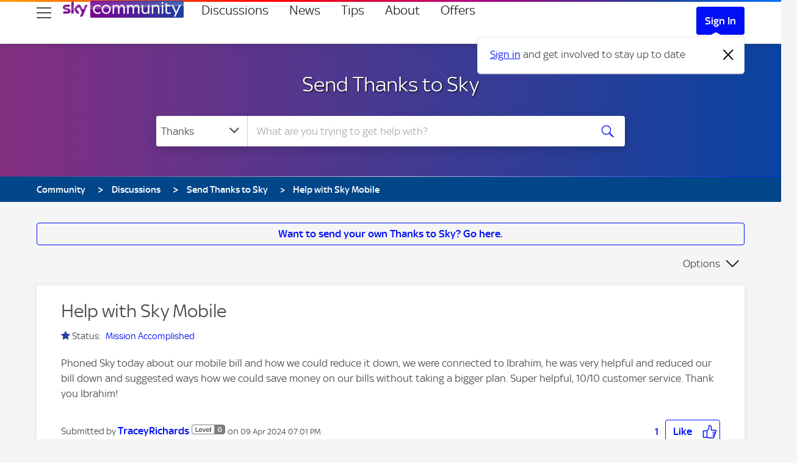

--- FILE ---
content_type: application/javascript
request_url: https://analytics.global.sky.com/sky-tags/helpforum/prod/sky-tags-without-adobe.min.js
body_size: 7396
content:
!function(t){function e(r){if(n[r])return n[r].exports;var o=n[r]={exports:{},id:r,loaded:!1};return t[r].call(o.exports,o,o.exports,e),o.loaded=!0,o.exports}var n={};return e.m=t,e.c=n,e.p="/",e(0)}([function(t,e,n){var r=n(1),o=n(9),i=n(38),a=n(47),u={adapters:{skyAnalytics:a}},c=function(t,e){e.init(t.emitter)};t.exports=r(o,i,c,u)},function(t,e,n){var r=n(2);t.exports=function(t,e,n,o){var i=function(t){return Object.keys(t).map(function(e){return t[e]})},a=window.skyTags=r.takeover(window.skyTags||{}),u=function(t){return t.init(a.queue)};return i(t).forEach(u),n(a,e),a.queue.unshift(["set",{config:o}]),r.scanForInit(a),a}},function(t,e,n){"use strict";var r=n(3),o=n(8);t.exports={takeover:function(t){var e=t;e.queue=t.queue||[],e.emitter=t.emitter||{},e.emitter.registry=t.emitter.registry||{},e.emitter.on=t.emitter.on||function(t,e){var n=this.registry,r=n[t];r?n[t].push(e):n[t]=[e]},e.emitter.emit=function(t,e){var n=this.registry;n[t]&&n[t].forEach(function(t){t(e)})},e.version=o;var n=e.queue.push;return e.queue.push=function(){var t=Array.prototype.slice.call(arguments,0),o=n.apply(e.queue,t);t.forEach(function(t){return r.handleInstruction(t,o,e.queue,e.emitter)})},e},scanForInit:function(t){t.queue.forEach(function(e){if("init"===e[0])return r.handleInstruction(e,t.queue.length,t.queue,t.emitter)})}}},function(t,e,n){var r=n(4).init({}),o=function(t,e,n,i){var a=t[0];if(!("init"!==a&&!r.get("initialized")||"init"===a&&r.get("initialized"))){var u=Array.prototype.slice.call(t,1);switch("function"==typeof t&&t(n,i,r),a){case"init":r.set({initialized:!0});var c=n.slice(0,e);c.forEach(function(t){return o(t,e,n,i)});break;case"event":u.map(r.merge).forEach(function(t){return i.emit("event",t)});break;case"track":i.emit("track");break;case"set":u.map(r.set).forEach(function(t){return i.emit("set",t)})}}};t.exports={handleInstruction:o}},function(t,e,n){var r,o=n(5),i=n(6);t.exports={init:function(t){return r=t||{},this},get:function(t){return"."===t?r:o(r,t)},set:function(t){return i(r,t)},merge:function(t){return i({},r,t)}}},function(t,e){(function(e){function n(t,e){return null==t?void 0:t[e]}function r(t){var e=!1;if(null!=t&&"function"!=typeof t.toString)try{e=!!(t+"")}catch(n){}return e}function o(t){var e=-1,n=t?t.length:0;for(this.clear();++e<n;){var r=t[e];this.set(r[0],r[1])}}function i(){this.__data__=mt?mt(null):{}}function a(t){return this.has(t)&&delete this.__data__[t]}function u(t){var e=this.__data__;if(mt){var n=e[t];return n===H?void 0:n}return ft.call(e,t)?e[t]:void 0}function c(t){var e=this.__data__;return mt?void 0!==e[t]:ft.call(e,t)}function s(t,e){var n=this.__data__;return n[t]=mt&&void 0===e?H:e,this}function f(t){var e=-1,n=t?t.length:0;for(this.clear();++e<n;){var r=t[e];this.set(r[0],r[1])}}function p(){this.__data__=[]}function l(t){var e=this.__data__,n=_(e,t);if(n<0)return!1;var r=e.length-1;return n==r?e.pop():ht.call(e,n,1),!0}function d(t){var e=this.__data__,n=_(e,t);return n<0?void 0:e[n][1]}function h(t){return _(this.__data__,t)>-1}function g(t,e){var n=this.__data__,r=_(n,t);return r<0?n.push([t,e]):n[r][1]=e,this}function m(t){var e=-1,n=t?t.length:0;for(this.clear();++e<n;){var r=t[e];this.set(r[0],r[1])}}function v(){this.__data__={hash:new o,map:new(gt||f),string:new o}}function y(t){return C(this,t)["delete"](t)}function x(t){return C(this,t).get(t)}function k(t){return C(this,t).has(t)}function b(t,e){return C(this,t).set(t,e),this}function _(t,e){for(var n=t.length;n--;)if(q(t[n][0],e))return n;return-1}function w(t,e){e=S(e,t)?[e]:E(e);for(var n=0,r=e.length;null!=t&&n<r;)t=t[R(e[n++])];return n&&n==r?t:void 0}function A(t){if(!P(t)||O(t))return!1;var e=B(t)||r(t)?lt:tt;return e.test(D(t))}function I(t){if("string"==typeof t)return t;if(N(t))return yt?yt.call(t):"";var e=t+"";return"0"==e&&1/t==-V?"-0":e}function E(t){return kt(t)?t:xt(t)}function C(t,e){var n=t.__data__;return T(e)?n["string"==typeof e?"string":"hash"]:n.map}function j(t,e){var r=n(t,e);return A(r)?r:void 0}function S(t,e){if(kt(t))return!1;var n=typeof t;return!("number"!=n&&"symbol"!=n&&"boolean"!=n&&null!=t&&!N(t))||(K.test(t)||!J.test(t)||null!=e&&t in Object(e))}function T(t){var e=typeof t;return"string"==e||"number"==e||"symbol"==e||"boolean"==e?"__proto__"!==t:null===t}function O(t){return!!ct&&ct in t}function R(t){if("string"==typeof t||N(t))return t;var e=t+"";return"0"==e&&1/t==-V?"-0":e}function D(t){if(null!=t){try{return st.call(t)}catch(e){}try{return t+""}catch(e){}}return""}function $(t,e){if("function"!=typeof t||e&&"function"!=typeof e)throw new TypeError(G);var n=function(){var r=arguments,o=e?e.apply(this,r):r[0],i=n.cache;if(i.has(o))return i.get(o);var a=t.apply(this,r);return n.cache=i.set(o,a),a};return n.cache=new($.Cache||m),n}function q(t,e){return t===e||t!==t&&e!==e}function B(t){var e=P(t)?pt.call(t):"";return e==L||e==z}function P(t){var e=typeof t;return!!t&&("object"==e||"function"==e)}function U(t){return!!t&&"object"==typeof t}function N(t){return"symbol"==typeof t||U(t)&&pt.call(t)==X}function M(t){return null==t?"":I(t)}function F(t,e,n){var r=null==t?void 0:w(t,e);return void 0===r?n:r}var G="Expected a function",H="__lodash_hash_undefined__",V=1/0,L="[object Function]",z="[object GeneratorFunction]",X="[object Symbol]",J=/\.|\[(?:[^[\]]*|(["'])(?:(?!\1)[^\\]|\\.)*?\1)\]/,K=/^\w*$/,Q=/^\./,Y=/[^.[\]]+|\[(?:(-?\d+(?:\.\d+)?)|(["'])((?:(?!\2)[^\\]|\\.)*?)\2)\]|(?=(?:\.|\[\])(?:\.|\[\]|$))/g,W=/[\\^$.*+?()[\]{}|]/g,Z=/\\(\\)?/g,tt=/^\[object .+?Constructor\]$/,et="object"==typeof e&&e&&e.Object===Object&&e,nt="object"==typeof self&&self&&self.Object===Object&&self,rt=et||nt||Function("return this")(),ot=Array.prototype,it=Function.prototype,at=Object.prototype,ut=rt["__core-js_shared__"],ct=function(){var t=/[^.]+$/.exec(ut&&ut.keys&&ut.keys.IE_PROTO||"");return t?"Symbol(src)_1."+t:""}(),st=it.toString,ft=at.hasOwnProperty,pt=at.toString,lt=RegExp("^"+st.call(ft).replace(W,"\\$&").replace(/hasOwnProperty|(function).*?(?=\\\()| for .+?(?=\\\])/g,"$1.*?")+"$"),dt=rt.Symbol,ht=ot.splice,gt=j(rt,"Map"),mt=j(Object,"create"),vt=dt?dt.prototype:void 0,yt=vt?vt.toString:void 0;o.prototype.clear=i,o.prototype["delete"]=a,o.prototype.get=u,o.prototype.has=c,o.prototype.set=s,f.prototype.clear=p,f.prototype["delete"]=l,f.prototype.get=d,f.prototype.has=h,f.prototype.set=g,m.prototype.clear=v,m.prototype["delete"]=y,m.prototype.get=x,m.prototype.has=k,m.prototype.set=b;var xt=$(function(t){t=M(t);var e=[];return Q.test(t)&&e.push(""),t.replace(Y,function(t,n,r,o){e.push(r?o.replace(Z,"$1"):n||t)}),e});$.Cache=m;var kt=Array.isArray;t.exports=F}).call(e,function(){return this}())},function(t,e,n){(function(e){/*!
	 * @description Recursive object extending
	 * @author Viacheslav Lotsmanov <lotsmanov89@gmail.com>
	 * @license MIT
	 *
	 * The MIT License (MIT)
	 *
	 * Copyright (c) 2013-2015 Viacheslav Lotsmanov
	 *
	 * Permission is hereby granted, free of charge, to any person obtaining a copy of
	 * this software and associated documentation files (the "Software"), to deal in
	 * the Software without restriction, including without limitation the rights to
	 * use, copy, modify, merge, publish, distribute, sublicense, and/or sell copies of
	 * the Software, and to permit persons to whom the Software is furnished to do so,
	 * subject to the following conditions:
	 *
	 * The above copyright notice and this permission notice shall be included in all
	 * copies or substantial portions of the Software.
	 *
	 * THE SOFTWARE IS PROVIDED "AS IS", WITHOUT WARRANTY OF ANY KIND, EXPRESS OR
	 * IMPLIED, INCLUDING BUT NOT LIMITED TO THE WARRANTIES OF MERCHANTABILITY, FITNESS
	 * FOR A PARTICULAR PURPOSE AND NONINFRINGEMENT. IN NO EVENT SHALL THE AUTHORS OR
	 * COPYRIGHT HOLDERS BE LIABLE FOR ANY CLAIM, DAMAGES OR OTHER LIABILITY, WHETHER
	 * IN AN ACTION OF CONTRACT, TORT OR OTHERWISE, ARISING FROM, OUT OF OR IN
	 * CONNECTION WITH THE SOFTWARE OR THE USE OR OTHER DEALINGS IN THE SOFTWARE.
	 */
"use strict";function n(t){return t instanceof e||t instanceof Date||t instanceof RegExp}function r(t){if(t instanceof e){var n=new e(t.length);return t.copy(n),n}if(t instanceof Date)return new Date(t.getTime());if(t instanceof RegExp)return new RegExp(t);throw new Error("Unexpected situation")}function o(t){var e=[];return t.forEach(function(t,a){"object"==typeof t&&null!==t?Array.isArray(t)?e[a]=o(t):n(t)?e[a]=r(t):e[a]=i({},t):e[a]=t}),e}var i=t.exports=function(){if(arguments.length<1||"object"!=typeof arguments[0])return!1;if(arguments.length<2)return arguments[0];var t,e,a=arguments[0],u=Array.prototype.slice.call(arguments,1);return u.forEach(function(u){"object"!=typeof u||Array.isArray(u)||Object.keys(u).forEach(function(c){return e=a[c],t=u[c],t===a?void 0:"object"!=typeof t||null===t?void(a[c]=t):Array.isArray(t)?void(a[c]=o(t)):n(t)?void(a[c]=r(t)):"object"!=typeof e||null===e||Array.isArray(e)?void(a[c]=i({},t)):void(a[c]=i(e,t))})}),a}}).call(e,n(7).Buffer)},function(t,e){function n(){throw new Error("Buffer is not included.")}n.isBuffer=function(){return!1},e.INSPECT_MAX_BYTES=50,e.SlowBuffer=n,e.Buffer=n},function(t,e){t.exports="1.1.2"},function(t,e,n){t.exports={campaign:n(10),dmp:n(11),page:n(16),user:n(19),device:n(20),click:n(23)}},function(t,e){"use strict";function n(){var t=window.location.href,e=/(IRCT=)([^&]+)/i;return void 0!==t&&e.test(t)?t.match(e)[2]:null}function r(){var t=window.location.href,e=/(DCMP=)([^&]+)/i;return void 0!==t&&e.test(t)?t.match(e)[2]:null}t.exports={init:function(t){var e=r(),o=n();if(e||o){var i={};e&&(i.campaign=e),o&&(i.internalCampaign=o),t.unshift(["set",{page:{custom:i}}])}}}},function(t,e,n){"use strict";var r=n(12);t.exports={init:function(t){var e=r.parseDocumentCookie(document.cookie);t.unshift(["set",{user:{custom:{simpleSegment:e.getSimpleSegment(),ethan:e.getEthanStatus(),packageHolding:e.getPackages(),hasBroadband:e.hasBroadband(),hasTV:e.hasTV()}}}])}}},function(t,e,n){function r(t){if(!t)return t;var e=t.split("|");return 1===e.length?e[0]:e}function o(t){var e=t.match(u)[1],n=decodeURIComponent(e);return i(n)}function i(t){var e=(t||"").split(",").reduce(function(t,e){var n=e.split("="),o=n[0].split(":"),i=r(n[1]);return o[1]?(t[o[0]]=t[o[0]]||{},t[o[0]][o[1]]=i):t[o[0]]=i,t},{});return a(e)}var a=n(13),u=/(?:(?:^|.*;\s*)polaris-engine-test\s*\=\s*([^;]*).*$)|^.*$/;t.exports={parseDmpCookie:i,parseDocumentCookie:o}},function(t,e,n){function r(t){for(var e=["secure","stabilise","stimulate","support"],n=0;n<e.length;n++)if(t.indexOf(e[n])>-1)return e[n];return"unknown"}function o(t){return!i(t)}function i(t){return"false"===t.prospect}function a(t){return b(t["package"]||{},!0)}function u(t,e){return c(t,[e])}function c(t,e){for(var n=a(t),r=0;r<e.length;r++)if(n.indexOf(e[r])===-1)return!1;return!0}function s(t,e){for(var n=a(t),r=0;r<e.length;r++)if(n.indexOf(e[r])!==-1)return!0;return!1}function f(t){return"true"===t.broadband}function p(t){return s(t,["original","family","variety"])}function l(t){var e=t.ethan;switch(e){case"true":return"ethan";case"false":return"classic";default:return"unknown"}}function d(t){return"customer"===t.skyhd}function h(t){return"customer"===t.skyq}function g(t){return"true"===t.skygoextra}function m(t){return t.skyq||"unknown"}function v(t){return t.DTV_account_status||"unknown"}function y(t){return t.tenure||"unknown"}function x(t){var e=Object.keys(t);return{getSimpleSegment:k(r,e),getPackages:k(a,t),isProspect:k(o,t),isCustomer:k(i,t),hasPackage:k(u,t),hasAnyPackages:k(c,t),hasAllPackages:k(c,t),hasBroadband:k(f,t),hasTV:k(p,t),getEthanStatus:k(l,t),hasSkyHD:k(d,t),hasSkyQ:k(h,t),hasSkyGoExtra:k(g,t),getSkyQStatus:k(m,t),getDTVAccountStatus:k(v,t),getTenure:k(y,t)}}var k=n(14),b=n(15);t.exports=x},function(t,e){function n(){var t=Array.prototype.slice.call(arguments)[0],e=Array.prototype.slice.call(arguments,1);if(t&&"function"!=typeof t.apply)throw new Error("First argument is not a function");return function(){var n=Array.prototype.slice.call(arguments);return t.apply(this,e.concat(n))}}t.exports=n},function(t,e){function n(t,e){return e?Object.keys(t).filter(function(e){return"false"!==t[e]&&t[e]!==!1}):Object.keys(t)}t.exports=n},function(t,e,n){var r=n(17);t.exports={init:function(t){t.unshift(["set",{page:{url:{canonical:window.location.href},referrer:document.referrer,geoRegion:r.getPageCountry()}}])}}},function(t,e,n){"use strict";function r(t){return t&&["GB","IE"].filter(function(e){return t.indexOf(e)!==-1})[0]}function o(t){return("GB"===t||"IE"===t)&&t}function i(){var t=o(u.getItem("countryAKA")),e=r(u.getItem("geo"));return e||t||"GB"}function a(){return o(u.getItem("countryAKA"))||""}var u=n(18);t.exports={getPageCountry:i,getUserCountry:a}},function(t,e){"use strict";t.exports={getItem:function(t){return t?decodeURIComponent(document.cookie.replace(new RegExp("(?:(?:^|.*;)\\s*"+encodeURIComponent(t).replace(/[\-\.\+\*]/g,"\\$&")+"\\s*\\=\\s*([^;]*).*$)|^.*$"),"$1"))||null:null},setItem:function(t,e,n,r,o,i){if(!t||/^(?:expires|max\-age|path|domain|secure)$/i.test(t))return!1;var a="";if(n)switch(n.constructor){case Number:a=n===1/0?"; expires=Fri, 31 Dec 9999 23:59:59 GMT":"; max-age="+n;break;case String:a="; expires="+n;break;case Date:a="; expires="+n.toUTCString()}return document.cookie=encodeURIComponent(t)+"="+encodeURIComponent(e)+a+(o?"; domain="+o:"")+(r?"; path="+r:"")+(i?"; secure":""),!0},setItemOnRootDomain:function(t,e,n,r,o){return this.setItem(t,e,n,r,this.getRootCookieDomain(),o)},removeItem:function(t,e,n){return!!this.hasItem(t)&&(document.cookie=encodeURIComponent(t)+"=; expires=Thu, 01 Jan 1970 00:00:00 GMT"+(n?"; domain="+n:"")+(e?"; path="+e:""),!0)},hasItem:function(t){return!!t&&new RegExp("(?:^|;\\s*)"+encodeURIComponent(t).replace(/[\-\.\+\*]/g,"\\$&")+"\\s*\\=").test(document.cookie)},keys:function(){for(var t=document.cookie.replace(/((?:^|\s*;)[^\=]+)(?=;|$)|^\s*|\s*(?:\=[^;]*)?(?:\1|$)/g,"").split(/\s*(?:\=[^;]*)?;\s*/),e=t.length,n=0;n<e;n++)t[n]=decodeURIComponent(t[n]);return t},getRootCookieDomain:function(){var t=window.location.hostname.split("."),e=t.length>2&&"co"===t[t.length-2]?-3:-2;return"."+t.slice(e).join(".")}}},function(t,e,n){var r=n(17),o=n(18);t.exports={init:function(t){t.unshift(["set",{user:{trackingId:o.getItem("skyCEsidextrk01")||o.getItem("skyCEsidtrk01")||"",geoRegion:r.getUserCountry()||""}}])}}},function(t,e,n){var r=n(21),o=r(),i=n(18),a=n(22);t.exports={init:function(t){a(),t.unshift(["set",{device:{uuid:i.getItem("uuid")||"",windowId:o,resolution:{width:window.screen&&window.screen.height,height:window.screen&&window.screen.width}}}])}}},function(t,e){(function(e){"use strict";var n=function(t){var n=e.msCrypto||e.crypto,r=new e.Uint8Array(1),o=n.getRandomValues(r)[0]%16|0,i="x"===t?o:3&o|8;return i.toString(16)},r=function(){return(16*Math.random()>>0).toString(16)},o=function(t){try{return n(t)}catch(e){return r()}},i=function(){return"xxxxxxxxxxxxxxxxxxxxxxxxxxxxxxxx".replace(/[x]/g,o)};t.exports=i}).call(e,function(){return this}())},function(t,e,n){var r=n(18),o=n(21);t.exports=function(){r.getItem("uuid")||r.setItemOnRootDomain("uuid",o(),1/0,"/")}},function(t,e,n){"use strict";function r(t){for(;t.parentNode;){if(void 0!==t.getAttribute&&null!==t.getAttribute("data-tracking"))return"false"!==t.getAttribute("data-tracking");t=t.parentNode}return!0}function o(t,e){c(t,"click",function(t){r(t.target)&&e(t)})}var i=n(24),a=["input[type=submit]","button","a","[data-tracking]","input[type=submit] *","button *","a *","[data-tracking] *"].join(","),u=function(t,e,n,r){t.addEventListener(e,n,!!r)},c=function(){function t(t){var n=t.target;e[t.type].forEach(function(e){var r=document.querySelectorAll(e.selector),o=Array.prototype.indexOf.call(r,n)>=0;o&&e.handler.call(n,t)}.bind(this))}var e={};return function(n,r,o){e[r]||(e[r]=[],u(document.documentElement,r,t.bind(this),!0)),e[r].push({selector:n,handler:o})}}();t.exports={init:function(t){o(a,function(e){t.push(["event",i(e.target)]),t.push(["track"])})}}},function(t,e){"use strict";function n(t){return void 0===t?"":t.trim().replace(/\s/g,"-").replace(/[&,\+'|\u2122\u00AE]/g,"").toLowerCase()}function r(t){if("HTML"===t.tagName)return"/HTML[1]";if(t===document.body)return"/HTML[1]/BODY[1]";for(var e=0,n=t.parentNode.childNodes,o=0;o<n.length;o++){var i=n[o];if(i===t)return r(t.parentNode)+"/"+t.tagName+"["+(e+1)+"]";1===i.nodeType&&i.tagName===t.tagName&&e++}}function o(t){var e={module:n(u(t,"data-tracking-module")),pod:n(u(t,"data-tracking-pod")),other:n(u(t,"data-tracking-other"))||"click",context:n(i(t)),theme:n(u(t,"data-tracking-theme")),text:n(a(t))},o=function(){var t=[];return e.module&&t.push(e.module),e.pod&&t.push(e.pod),e.text&&t.push(e.text),t},c={type:"click",timestamp:Date.now(),element:{locator:{logical:o(),universal:r(t)},custom:{linkDetails:e}}};if(t.hasAttribute("data-tracking-search")&&(c.element.custom.searchType=t.getAttribute("data-tracking-search"),c.element.custom.searchTerm=i(t)),u(t,"data-tracking-variable")){var s=u(t,"data-tracking-variable"),f=u(t,"data-tracking-value");c.element.custom[s]=n(f||a(t))}return u(t,"data-tracking-event")&&(c.element.custom.eventAction=u(t,"data-tracking-event")),c}function i(t){return t.hasAttribute("data-tracking-context")?t.getAttribute("data-tracking-context"):t.hasAttribute("data-tracking-context-id")?a(document.getElementById(t.getAttribute("data-tracking-context-id"))):u(t,"data-tracking-context")}function a(t){if(t)return t.getAttribute("data-tracking-label")||u(t,"data-tracking-label")||t.getAttribute("alt")||t.nodeValue||t.value||t.getAttribute("name")||t.textContent||t.innerText}function u(t,e){return t&&t.getAttribute&&t.hasAttribute?t.hasAttribute(e)?t.getAttribute(e):u(t.parentNode,e):""}t.exports=o},,,,,,,,,,,,,,function(t,e,n){var r=n(39);t.exports=r},function(t,e,n){"use strict";var r,o,i=n(40),a=n(41).post,u=n(5),c=[],s=function(t){var e=o[t.type]||{},n=r+"/ingest/"+e.topic+"/"+e.schemaId;a(n,t)},f=function(t){t.forEach(s)};t.exports={init:function(t){t.on("event",function(t){return c.push(i(t))}),t.on("set",function(t){r=u(t,"config.adapters.skyAnalytics.endpoint"),o=u(t,"config.adapters.skyAnalytics.maps.schemas")||{}}),t.on("track",function(){var t=c.splice(0);return f(t)})}}},function(t,e,n){var r=["initialized","type","config"],o=n(5),i=function(t){return Object.keys(t).reduce(function(e,n){return r.indexOf(n)===-1&&(e[n]=t[n]),e},{custom:[],vendor:[]})};t.exports=function(t){var e=o(t,"config.adapters.skyAnalytics.application"),n=i(t);return{application:e||{id:"ff949c0f55a51ae4uea3a2dfbe57ad58",environment:"development"},type:t.type,timestamp:Date.now(),context:n}}},function(t,e){(function(e){"use strict";var n=function(t,n,r){var o=JSON.stringify(n),i="POST";if(void 0===e.XDomainRequest){var a=new XMLHttpRequest;a.onload=r,a.open(i,t,!0),a.setRequestHeader("Content-Type","application/json; charset=UTF-8"),a.send(o)}else{var u=new XDomainRequest;u.open(i,t.replace(/^http(s)?:/,""));var c=function(){return function(){}};u.timeout=5e3,u.onload=r||c(),u.onerror=c(),u.ontimeout=c(),u.onprogress=c(),setTimeout(function(){u.send(o)},0)}};t.exports={post:n}}).call(e,function(){return this}())},,,,,,function(t,e){t.exports={endpoint:"https://analytics.faw.sky.com",maps:{schemas:{form_submit:{schemaId:3,topic:"web-form-submit-message"},chat_start:{schemaId:4,topic:"web-chat-start-message"},chat_end:{schemaId:5,topic:"web-chat-end-message"},view:{schemaId:6,topic:"web-view-message"},click:{schemaId:7,topic:"web-click-message"},keep_alive:{schemaId:8,topic:"web-keep-alive-message"},video_start:{schemaId:9,topic:"web-video-start-message"}}}}}]);
//# sourceMappingURL=sky-tags-without-adobe.min.js.map

--- FILE ---
content_type: application/x-javascript
request_url: https://assets.adobedtm.com/eee7eee0aaaa/edcee8d39931/3546204ca58b/RCb76992e7f23c4d7aaf80aa9ff7b3bed6-source.min.js
body_size: 751
content:
// For license information, see `https://assets.adobedtm.com/eee7eee0aaaa/edcee8d39931/3546204ca58b/RCb76992e7f23c4d7aaf80aa9ff7b3bed6-source.js`.
_satellite.__registerScript('https://assets.adobedtm.com/eee7eee0aaaa/edcee8d39931/3546204ca58b/RCb76992e7f23c4d7aaf80aa9ff7b3bed6-source.min.js', "<!--BEGIN QUALTRICS WEBSITE FEEDBACK SNIPPET-->\n<script type='text/javascript'>\n(function(){var g=function(e,h,f,g){\nthis.get=function(a){for(var a=a+\"=\",c=document.cookie.split(\";\"),b=0,e=c.length;b<e;b++){for(var d=c[b];\" \"==d.charAt(0);)d=d.substring(1,d.length);if(0==d.indexOf(a))return d.substring(a.length,d.length)}return null};\nthis.set=function(a,c){var b=\"\",b=new Date;b.setTime(b.getTime()+6048E5);b=\"; expires=\"+b.toGMTString();document.cookie=a+\"=\"+c+b+\"; path=/; \"};\nthis.check=function(){var a=this.get(f);if(a)a=a.split(\":\");else if(100!=e)\"v\"==h&&(e=Math.random()>=e/100?0:100),a=[h,e,0],this.set(f,a.join(\":\"));else return!0;var c=a[1];if(100==c)return!0;switch(a[0]){case \"v\":return!1;case \"r\":return c=a[2]%Math.floor(100/c),a[2]++,this.set(f,a.join(\":\")),!c}return!0};\nthis.go=function(){if(this.check()){var a=document.createElement(\"script\");a.type=\"text/javascript\";a.src=g;document.body&&document.body.appendChild(a)}};\nthis.start=function(){var t=this;\"complete\"!==document.readyState?window.addEventListener?window.addEventListener(\"load\",function(){t.go()},!1):window.attachEvent&&window.attachEvent(\"onload\",function(){t.go()}):t.go()};};\ntry{(new g(100,\"r\",\"QSI_S_ZN_9p0T5h28CnIXixn\",\"https://zn9p0t5h28cnixixn-skyuk.siteintercept.qualtrics.com/SIE/?Q_ZID=ZN_9p0T5h28CnIXixn\")).start()}catch(i){}})();\n</script><div id='ZN_9p0T5h28CnIXixn'><!--DO NOT REMOVE-CONTENTS PLACED HERE--></div>\n<!--END WEBSITE FEEDBACK SNIPPET-->");